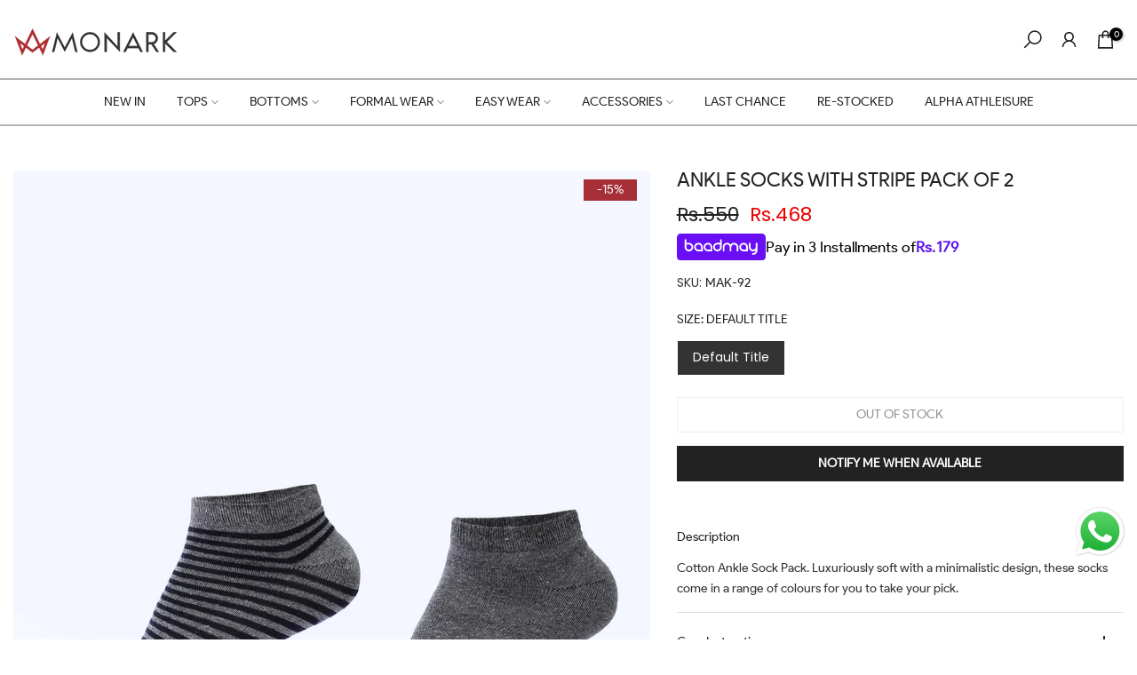

--- FILE ---
content_type: text/css
request_url: https://monark.com.pk/cdn/shop/t/28/assets/baadmay-drawer.css?v=62633228583472575391766572013
body_size: -226
content:
/** Shopify CDN: Minification failed

Line 38:4 Unexpected "{"

**/
  
    .baadmay-drawer {
      margin-top: 0rem;
      margin-bottom: 0rem;
    }
   .cart-total-grandtotal {
    display: flex;
    flex-wrap: wrap;
}
  a.baadmay-modal{
    text-decoration:none !important;
  }
.drawer-hidden{
    display:none;
}


  .baadmay-gateway-wrapper.baadmay-drawer .baadmay-para .baadmay-modal p span {
    width: fit-content;
    display: flex;
    gap: 3px;
}
        .baadmay-gateway-wrapper.baadmay-drawer .baadmay-para {
    /* padding-top: 7px; */
}
    .baadmay-drawer .baadmay-para .baadmay-price {
      justify-content: left;
      align-items: left;
      gap: 5px;
      font-size:16px;
      display:flex;
    }
    {
      margin-top: 18px;
      display: flex;
      flex-direction: column;
      justify-content: center;
      gap: 10px;
      align-items: flex-end;

    }
    .baadmay-drawer .baadmay-para .baadmay-price {
      display: flex;
      align-items: flex-end;
      gap: 4px;
    }
   
.baadmay-drawer .baadmay-para .baadmay-price p {
        margin: 0;
        font-size: 18px;
        letter-spacing: 0;
        line-height: 1;
        font-weight: 400;
    }
    
.cart__checkout-wrapper {
    margin-top: 0px;
}
.cart__item-row {
    margin-bottom: 10px;
}
    .baadmay-drawer .baadmay-para .baadmay-price .baadmay-price-split {
      color: #6016eb;
      font-weight: 600;
      display: flex;
      gap: 3px;
      margin-left: 2px;
    }
    .baadmay-drawer .baadmay-para .baadmay-price .baadmay-currency {
      color: #6016eb;
      font-weight: 600;
      display: flex;
      gap: 3px;
    }

    .baadmay-drawer .shopping-limit .shoping-limit-para {
      display: flex;
      gap: 0 5px;
      line-height: 1;
      justify-content: flex-end;
      align-items: center;
    }
  .price-divide {
      padding-left: 2px;
  }
    .baadmay-drawer .shopping-limit .shoping-limit-para .exclamation-mark {
      display: inline-flex;
    }
   
    
    .baadmay-drawer .baadmay-para{
        display: flex;
        align-items: center;
        gap: 4px;
        justify-content: flex-start;
        width: 100%;
        /* flex-wrap: wrap; */
    }
    .baadmay-drawer .baadmay-price{
     display: flex;
     align-items: center;
     gap: 3px;
    }
    .baadmay-drawer .baadmay-modal{
        display: flex;
        align-items: center;
        gap: 1px;
    }
   .cart-hidden{
     display: none !important;
   }
   .tax-note {
        margin-bottom: 1rem;
        margin-top: 1rem;
    }
    .cart-hidden{
      display: none;
    }
    @media screen and (max-width: 460px) {
      /* .baadmay-drawer .baadmay-para .logo-wrapper{
       width: 100%;
      } */
      .baadmay-drawer .baadmay-para .baadmay-modal svg{
       width: 100px;
      }
        .baadmay-drawer .baadmay-para .baadmay-price p {
            font-size: 18px;
        }
    }
    
    .cart-hidden{
    display: none;
    }

   @media screen and (max-width: 460px) {
    /* .baadmay-drawer .baadmay-para{

display:block !important;
    } */
.baadmay-drawer .baadmay-para .baadmay-price {
    padding-top: 5px;
}
.baadmay-drawer .baadmay-para .baadmay-price p {
           font-size: 15px;
        margin-top: -5px;
}
  }

--- FILE ---
content_type: text/css
request_url: https://monark.com.pk/cdn/shop/t/28/assets/custom.css?v=102053690694825272431766572013
body_size: -718
content:
/*# sourceMappingURL=/cdn/shop/t/28/assets/custom.css.map?v=102053690694825272431766572013 */


--- FILE ---
content_type: text/javascript; charset=utf-8
request_url: https://monark.com.pk/products/mak-92.js
body_size: 232
content:
{"id":6617858113665,"title":"ANKLE SOCKS WITH STRIPE PACK OF 2","handle":"mak-92","description":"\u003cp\u003eCotton Ankle Sock Pack. Luxuriously soft with a minimalistic design, these socks come in a range of colours for you to take your pick.\u003c\/p\u003e","published_at":"2023-01-27T11:21:52+05:00","created_at":"2023-01-27T11:21:52+05:00","vendor":"Monark","type":"Socks","tags":["Accessories","badge_new","Casuals","Facebook Shop","GRAY","S1 2023","Socks","W22"],"price":46750,"price_min":46750,"price_max":46750,"available":false,"price_varies":false,"compare_at_price":55000,"compare_at_price_min":55000,"compare_at_price_max":55000,"compare_at_price_varies":false,"variants":[{"id":39568849993857,"title":"Default Title","option1":"Default Title","option2":null,"option3":null,"sku":"MAK-92","requires_shipping":true,"taxable":false,"featured_image":null,"available":false,"name":"ANKLE SOCKS WITH STRIPE PACK OF 2","public_title":null,"options":["Default Title"],"price":46750,"weight":48,"compare_at_price":55000,"inventory_management":"shopify","barcode":"33789","requires_selling_plan":false,"selling_plan_allocations":[]}],"images":["\/\/cdn.shopify.com\/s\/files\/1\/0041\/8797\/9905\/products\/1_8d7118cf-98ce-4f07-a355-2f1dc8c30115.jpg?v=1756969247"],"featured_image":"\/\/cdn.shopify.com\/s\/files\/1\/0041\/8797\/9905\/products\/1_8d7118cf-98ce-4f07-a355-2f1dc8c30115.jpg?v=1756969247","options":[{"name":"Size","position":1,"values":["Default Title"]}],"url":"\/products\/mak-92","media":[{"alt":null,"id":21415713243265,"position":1,"preview_image":{"aspect_ratio":0.668,"height":2500,"width":1669,"src":"https:\/\/cdn.shopify.com\/s\/files\/1\/0041\/8797\/9905\/products\/1_8d7118cf-98ce-4f07-a355-2f1dc8c30115.jpg?v=1756969247"},"aspect_ratio":0.668,"height":2500,"media_type":"image","src":"https:\/\/cdn.shopify.com\/s\/files\/1\/0041\/8797\/9905\/products\/1_8d7118cf-98ce-4f07-a355-2f1dc8c30115.jpg?v=1756969247","width":1669}],"requires_selling_plan":false,"selling_plan_groups":[]}

--- FILE ---
content_type: text/javascript
request_url: https://monark.com.pk/cdn/shop/t/28/assets/baadmay-drawer.js?v=155490729638005686061766572013
body_size: 318
content:
$(document).ready(function(){var domainShop="monark-clothings.myshopify.com";function parseMoney(text){if(!text)return 0;var cleaned=String(text).replace(/\u00a0/g," ").replace(/[^\d]/g,""),num=parseInt(cleaned,10);return isNaN(num)?0:num}function getPercentageFromStore(){var p=parseFloat(sessionStorage.getItem("percentageAmount"));return isNaN(p)?0:p}function setPercentageToStore(result){var _a;if(!(!Array.isArray(result)||!result.length)){var fee=(_a=result[0])==null?void 0:_a.fee,pct=parseInt(fee,10);isNaN(pct)||sessionStorage.setItem("percentageAmount",String(pct/100))}}function updateShopLimits(result){var _a,_b,_c,_d;var maxL=(_b=(_a=result==null?void 0:result[0])==null?void 0:_a.max_shop_limit)!=null?_b:"",minL=(_d=(_c=result==null?void 0:result[0])==null?void 0:_c.min_shop_limit)!=null?_d:"";$("#upperlimit, .upperlimit").text(maxL),$("#lowerlimit, .lowerlimit").text(minL)}function updateBaadmayPrice1(){var $priceEl=$(".t4s-cart__totalPrice").first();if($priceEl.length!==0){var cartPriceText=$priceEl.text(),cartPageTotal=parseMoney(cartPriceText),perctoAddCartPage=getPercentageFromStore(),multiCartPrice=cartPageTotal*perctoAddCartPage,finalCartPrice=Math.floor((cartPageTotal+multiCartPrice)/3),$installmentEl=$(".price-divide-cart");$installmentEl.length&&$installmentEl.text(finalCartPrice.toLocaleString());var $drawerLbl=$(".drawer-total-label");$drawerLbl.length&&(cartPageTotal>3e4?$drawerLbl.addClass("drawer-hidden"):$drawerLbl.removeClass("drawer-hidden"));var $drawerLbl=$(".baadmay-cart");$drawerLbl.length&&(cartPageTotal>3e4?$drawerLbl.addClass("cart-hidden"):$drawerLbl.removeClass("cart-hidden"))}}var rafScheduled=!1;function scheduleUpdate(){rafScheduled||(rafScheduled=!0,requestAnimationFrame(function(){rafScheduled=!1,updateBaadmayPrice1()}))}function fetchBaadmayData(){var storedData=sessionStorage.getItem("baadmayData");return storedData?Promise.resolve(JSON.parse(storedData)):$.get("https://cms.baadmay.com/Fees?merchant_name="+domainShop).then(function(data){return sessionStorage.setItem("baadmayData",JSON.stringify(data)),data})}var priceObserver=null,cartObserver=null;function observePriceNode(){if(priceObserver){try{priceObserver.disconnect()}catch(e){}priceObserver=null}var node=document.querySelector(".t4s-cart__totalPrice");node&&(priceObserver=new MutationObserver(function(){scheduleUpdate()}),priceObserver.observe(node,{characterData:!0,childList:!0,subtree:!0}))}function observeCartContainer(){if(cartObserver){try{cartObserver.disconnect()}catch(e){}cartObserver=null}var container=document.querySelector("#CartDrawer, .cart-drawer, .ajaxcart, .cart__items, .cart")||document.body;cartObserver=new MutationObserver(function(mutations){var relevant=mutations.some(function(m){return m.type==="childList"&&(m.addedNodes.length||m.removedNodes.length)});relevant&&(observePriceNode(),scheduleUpdate())}),cartObserver.observe(container,{childList:!0,subtree:!0})}$(document).on("input change click",'\n      .ajax-cart__qty-input,\n      .ajax-cart__qty-control--down,\n      .ajax-cart__qty-control--up,\n      .quantity.cart-update.buttons_added,\n      .remove.cart-remove-desktop,\n      .single_add_to_cart_button.button,\n      [name="quantity"],\n      .cart__qty-input\n    ',function(){scheduleUpdate()}),$(document).on("cart:refresh cart:updated ajaxComplete",function(){observePriceNode(),observeCartContainer(),scheduleUpdate()}),fetchBaadmayData().then(function(data){setPercentageToStore(data),updateShopLimits(data),updateBaadmayPrice1(),observePriceNode(),observeCartContainer()})});
//# sourceMappingURL=/cdn/shop/t/28/assets/baadmay-drawer.js.map?v=155490729638005686061766572013
